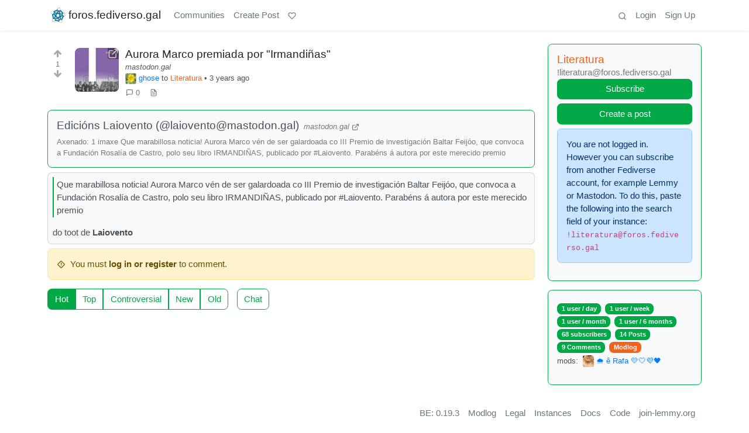

--- FILE ---
content_type: text/html; charset=utf-8
request_url: https://foros.fediverso.gal/post/1507
body_size: 34580
content:

    <!DOCTYPE html>
    <html lang="en">
    <head>
    <script nonce="d89c553b6c7fd7f568c41bd05fefb083">window.isoData = {"path":"\u002Fpost\u002F1507","site_res":{"site_view":{"site":{"id":1,"name":"foros.fediverso.gal","sidebar":"*Actualizado por última vez no 4 de xullo de 2023*\n\nBenvide a [foros.fediverso.gal](https:\u002F\u002Fforos.fediverso.gal), a instancia para a comunidade galega do fediverso en Lemmy. Nesta instancia se debatirá sobre temas que teñan que ver do fediverso, ademais pertas axuda nos diferentes servizos de [fediverso.gal](https:\u002F\u002Ffediverso.gal) e de falar sobre cousas xerais referentes a comunidade galega no fediverso.\n\n#### Patrocinadores\n\n[![Dinahosting.com](https:\u002F\u002Ffediverso.gal\u002Fimages\u002Fdinahosting.png)](https:\u002F\u002Fdinahosting.com)","published":"2022-11-27T22:27:25.350476Z","updated":"2025-07-17T16:33:41.396934Z","icon":"https:\u002F\u002Fforos.fediverso.gal\u002Fpictrs\u002Fimage\u002Ff0e6b13c-84f4-4841-bff7-8ebfccb3d306.png","description":"foros.fediverso.gal é unha instancia de Lemmy para a comunidade galega.","actor_id":"https:\u002F\u002Fforos.fediverso.gal\u002F","last_refreshed_at":"2022-11-27T22:27:25.349722Z","inbox_url":"https:\u002F\u002Fforos.fediverso.gal\u002Finbox","public_key":"-----BEGIN PUBLIC KEY-----\nMIIBIjANBgkqhkiG9w0BAQEFAAOCAQ8AMIIBCgKCAQEAxWbZtE0mXR5yms8axpH7\nXfP0YZtuEJI+B\u002F8bgohY2U2XhoIGXk8VoakLOT8hi9By050RuP7kfY+voh8zb7Kr\nhY5\u002FWvG\u002FeYfweZnRhAcDS\u002FzbYD6NGoEzH\u002FOvR4e1UfFThhDhtsPmt7tB4mdyesft\nEsP3huqjN2fw2JV+75KY1wPgMuJMUaOnHHLBM417W1xmaLH5HNSG9T9fNl88Q7Tu\n0A17N4k7OuUSzwaV+orNW9jfZPw5LD8Lm7ppFd8ootWKW9a9fwJEK9w2NPI+mKSY\nf3XU5csXpY+zKk63jQ95dx0H2bHxheqUppH5\u002FbYlQkl2FjSCDKhMlrPI1h9xZHD9\nRQIDAQAB\n-----END PUBLIC KEY-----\n","instance_id":20},"local_site":{"id":1,"site_id":1,"site_setup":true,"enable_downvotes":true,"enable_nsfw":true,"community_creation_admin_only":true,"require_email_verification":false,"application_question":"Por que queres unirte? Isto axúdanos a verificar que non es un bot.","private_instance":false,"default_theme":"browser","default_post_listing_type":"Local","legal_information":"Prueba","hide_modlog_mod_names":false,"application_email_admins":true,"actor_name_max_length":20,"federation_enabled":true,"captcha_enabled":false,"captcha_difficulty":"medium","published":"2022-11-27T22:27:25.350476Z","updated":"2025-07-17T16:33:41.402925Z","registration_mode":"RequireApplication","reports_email_admins":true,"federation_signed_fetch":false},"local_site_rate_limit":{"local_site_id":1,"message":180,"message_per_second":60,"post":6,"post_per_second":600,"register":3,"register_per_second":3600,"image":6,"image_per_second":3600,"comment":6,"comment_per_second":600,"search":60,"search_per_second":600,"published":"2023-02-05T19:46:18.397954Z","import_user_settings":1,"import_user_settings_per_second":86400},"counts":{"site_id":1,"users":58,"posts":105,"comments":159,"communities":19,"users_active_day":0,"users_active_week":0,"users_active_month":0,"users_active_half_year":3}},"admins":[{"person":{"id":2,"name":"nekerafa","display_name":"🌧️ ê Rafa 💛🤍💜🖤","avatar":"https:\u002F\u002Fforos.fediverso.gal\u002Fpictrs\u002Fimage\u002F3636c4d0-83fa-4473-b608-b8b93ac4e128.jpeg","banned":false,"published":"2022-11-27T22:20:04.953652Z","updated":"2022-12-01T17:59:51.602521Z","actor_id":"https:\u002F\u002Fforos.fediverso.gal\u002Fu\u002Fnekerafa","bio":"Boas!!\n\nMeu nome é Rafa, son da Coruña, fun aos dominicos e logo estudiei na facultade de informática da Universidade da Coruña. Actualmente traballo coma desenvolvedore en react e dotnet.\n\nSon actualmente e administradore de [foros.fediverso.gal](https:\u002F\u002Fforos.fediverso.gal)","local":true,"deleted":false,"matrix_user_id":"@nekerafa:matrix.org","bot_account":false,"instance_id":20},"counts":{"person_id":2,"post_count":21,"comment_count":5},"is_admin":true}],"version":"0.19.3","all_languages":[{"id":0,"code":"und","name":"Undetermined"},{"id":1,"code":"aa","name":"Afaraf"},{"id":2,"code":"ab","name":"аҧсуа бызшәа"},{"id":3,"code":"ae","name":"avesta"},{"id":4,"code":"af","name":"Afrikaans"},{"id":5,"code":"ak","name":"Akan"},{"id":6,"code":"am","name":"አማርኛ"},{"id":7,"code":"an","name":"aragonés"},{"id":8,"code":"ar","name":"اَلْعَرَبِيَّةُ"},{"id":9,"code":"as","name":"অসমীয়া"},{"id":10,"code":"av","name":"авар мацӀ"},{"id":11,"code":"ay","name":"aymar aru"},{"id":12,"code":"az","name":"azərbaycan dili"},{"id":13,"code":"ba","name":"башҡорт теле"},{"id":14,"code":"be","name":"беларуская мова"},{"id":15,"code":"bg","name":"български език"},{"id":16,"code":"bi","name":"Bislama"},{"id":17,"code":"bm","name":"bamanankan"},{"id":18,"code":"bn","name":"বাংলা"},{"id":19,"code":"bo","name":"བོད་ཡིག"},{"id":20,"code":"br","name":"brezhoneg"},{"id":21,"code":"bs","name":"bosanski jezik"},{"id":22,"code":"ca","name":"Català"},{"id":23,"code":"ce","name":"нохчийн мотт"},{"id":24,"code":"ch","name":"Chamoru"},{"id":25,"code":"co","name":"corsu"},{"id":26,"code":"cr","name":"ᓀᐦᐃᔭᐍᐏᐣ"},{"id":27,"code":"cs","name":"čeština"},{"id":28,"code":"cu","name":"ѩзыкъ словѣньскъ"},{"id":29,"code":"cv","name":"чӑваш чӗлхи"},{"id":30,"code":"cy","name":"Cymraeg"},{"id":31,"code":"da","name":"dansk"},{"id":32,"code":"de","name":"Deutsch"},{"id":33,"code":"dv","name":"ދިވެހި"},{"id":34,"code":"dz","name":"རྫོང་ཁ"},{"id":35,"code":"ee","name":"Eʋegbe"},{"id":36,"code":"el","name":"Ελληνικά"},{"id":37,"code":"en","name":"English"},{"id":38,"code":"eo","name":"Esperanto"},{"id":39,"code":"es","name":"Español"},{"id":40,"code":"et","name":"eesti"},{"id":41,"code":"eu","name":"euskara"},{"id":42,"code":"fa","name":"فارسی"},{"id":43,"code":"ff","name":"Fulfulde"},{"id":44,"code":"fi","name":"suomi"},{"id":45,"code":"fj","name":"vosa Vakaviti"},{"id":46,"code":"fo","name":"føroyskt"},{"id":47,"code":"fr","name":"Français"},{"id":48,"code":"fy","name":"Frysk"},{"id":49,"code":"ga","name":"Gaeilge"},{"id":50,"code":"gd","name":"Gàidhlig"},{"id":51,"code":"gl","name":"galego"},{"id":52,"code":"gn","name":"Avañe'ẽ"},{"id":53,"code":"gu","name":"ગુજરાતી"},{"id":54,"code":"gv","name":"Gaelg"},{"id":55,"code":"ha","name":"هَوُسَ"},{"id":56,"code":"he","name":"עברית"},{"id":57,"code":"hi","name":"हिन्दी"},{"id":58,"code":"ho","name":"Hiri Motu"},{"id":59,"code":"hr","name":"Hrvatski"},{"id":60,"code":"ht","name":"Kreyòl ayisyen"},{"id":61,"code":"hu","name":"magyar"},{"id":62,"code":"hy","name":"Հայերեն"},{"id":63,"code":"hz","name":"Otjiherero"},{"id":64,"code":"ia","name":"Interlingua"},{"id":65,"code":"id","name":"Bahasa Indonesia"},{"id":66,"code":"ie","name":"Interlingue"},{"id":67,"code":"ig","name":"Asụsụ Igbo"},{"id":68,"code":"ii","name":"ꆈꌠ꒿ Nuosuhxop"},{"id":69,"code":"ik","name":"Iñupiaq"},{"id":70,"code":"io","name":"Ido"},{"id":71,"code":"is","name":"Íslenska"},{"id":72,"code":"it","name":"Italiano"},{"id":73,"code":"iu","name":"ᐃᓄᒃᑎᑐᑦ"},{"id":74,"code":"ja","name":"日本語"},{"id":75,"code":"jv","name":"basa Jawa"},{"id":76,"code":"ka","name":"ქართული"},{"id":77,"code":"kg","name":"Kikongo"},{"id":78,"code":"ki","name":"Gĩkũyũ"},{"id":79,"code":"kj","name":"Kuanyama"},{"id":80,"code":"kk","name":"қазақ тілі"},{"id":81,"code":"kl","name":"kalaallisut"},{"id":82,"code":"km","name":"ខេមរភាសា"},{"id":83,"code":"kn","name":"ಕನ್ನಡ"},{"id":84,"code":"ko","name":"한국어"},{"id":85,"code":"kr","name":"Kanuri"},{"id":86,"code":"ks","name":"कश्मीरी"},{"id":87,"code":"ku","name":"Kurdî"},{"id":88,"code":"kv","name":"коми кыв"},{"id":89,"code":"kw","name":"Kernewek"},{"id":90,"code":"ky","name":"Кыргызча"},{"id":91,"code":"la","name":"latine"},{"id":92,"code":"lb","name":"Lëtzebuergesch"},{"id":93,"code":"lg","name":"Luganda"},{"id":94,"code":"li","name":"Limburgs"},{"id":95,"code":"ln","name":"Lingála"},{"id":96,"code":"lo","name":"ພາສາລາວ"},{"id":97,"code":"lt","name":"lietuvių kalba"},{"id":98,"code":"lu","name":"Kiluba"},{"id":99,"code":"lv","name":"latviešu valoda"},{"id":100,"code":"mg","name":"fiteny malagasy"},{"id":101,"code":"mh","name":"Kajin M̧ajeļ"},{"id":102,"code":"mi","name":"te reo Māori"},{"id":103,"code":"mk","name":"македонски јазик"},{"id":104,"code":"ml","name":"മലയാളം"},{"id":105,"code":"mn","name":"Монгол хэл"},{"id":106,"code":"mr","name":"मराठी"},{"id":107,"code":"ms","name":"Bahasa Melayu"},{"id":108,"code":"mt","name":"Malti"},{"id":109,"code":"my","name":"ဗမာစာ"},{"id":110,"code":"na","name":"Dorerin Naoero"},{"id":111,"code":"nb","name":"Norsk bokmål"},{"id":112,"code":"nd","name":"isiNdebele"},{"id":113,"code":"ne","name":"नेपाली"},{"id":114,"code":"ng","name":"Owambo"},{"id":115,"code":"nl","name":"Nederlands"},{"id":116,"code":"nn","name":"Norsk nynorsk"},{"id":117,"code":"no","name":"Norsk"},{"id":118,"code":"nr","name":"isiNdebele"},{"id":119,"code":"nv","name":"Diné bizaad"},{"id":120,"code":"ny","name":"chiCheŵa"},{"id":121,"code":"oc","name":"occitan"},{"id":122,"code":"oj","name":"ᐊᓂᔑᓈᐯᒧᐎᓐ"},{"id":123,"code":"om","name":"Afaan Oromoo"},{"id":124,"code":"or","name":"ଓଡ଼ିଆ"},{"id":125,"code":"os","name":"ирон æвзаг"},{"id":126,"code":"pa","name":"ਪੰਜਾਬੀ"},{"id":127,"code":"pi","name":"पाऴि"},{"id":128,"code":"pl","name":"Polski"},{"id":129,"code":"ps","name":"پښتو"},{"id":130,"code":"pt","name":"Português"},{"id":131,"code":"qu","name":"Runa Simi"},{"id":132,"code":"rm","name":"rumantsch grischun"},{"id":133,"code":"rn","name":"Ikirundi"},{"id":134,"code":"ro","name":"Română"},{"id":135,"code":"ru","name":"Русский"},{"id":136,"code":"rw","name":"Ikinyarwanda"},{"id":137,"code":"sa","name":"संस्कृतम्"},{"id":138,"code":"sc","name":"sardu"},{"id":139,"code":"sd","name":"सिन्धी"},{"id":140,"code":"se","name":"Davvisámegiella"},{"id":141,"code":"sg","name":"yângâ tî sängö"},{"id":142,"code":"si","name":"සිංහල"},{"id":143,"code":"sk","name":"slovenčina"},{"id":144,"code":"sl","name":"slovenščina"},{"id":145,"code":"sm","name":"gagana fa'a Samoa"},{"id":146,"code":"sn","name":"chiShona"},{"id":147,"code":"so","name":"Soomaaliga"},{"id":148,"code":"sq","name":"Shqip"},{"id":149,"code":"sr","name":"српски језик"},{"id":150,"code":"ss","name":"SiSwati"},{"id":151,"code":"st","name":"Sesotho"},{"id":152,"code":"su","name":"Basa Sunda"},{"id":153,"code":"sv","name":"Svenska"},{"id":154,"code":"sw","name":"Kiswahili"},{"id":155,"code":"ta","name":"தமிழ்"},{"id":156,"code":"te","name":"తెలుగు"},{"id":157,"code":"tg","name":"тоҷикӣ"},{"id":158,"code":"th","name":"ไทย"},{"id":159,"code":"ti","name":"ትግርኛ"},{"id":160,"code":"tk","name":"Türkmençe"},{"id":161,"code":"tl","name":"Wikang Tagalog"},{"id":162,"code":"tn","name":"Setswana"},{"id":163,"code":"to","name":"faka Tonga"},{"id":164,"code":"tr","name":"Türkçe"},{"id":165,"code":"ts","name":"Xitsonga"},{"id":166,"code":"tt","name":"татар теле"},{"id":167,"code":"tw","name":"Twi"},{"id":168,"code":"ty","name":"Reo Tahiti"},{"id":169,"code":"ug","name":"ئۇيغۇرچە‎"},{"id":170,"code":"uk","name":"Українська"},{"id":171,"code":"ur","name":"اردو"},{"id":172,"code":"uz","name":"Ўзбек"},{"id":173,"code":"ve","name":"Tshivenḓa"},{"id":174,"code":"vi","name":"Tiếng Việt"},{"id":175,"code":"vo","name":"Volapük"},{"id":176,"code":"wa","name":"walon"},{"id":177,"code":"wo","name":"Wollof"},{"id":178,"code":"xh","name":"isiXhosa"},{"id":179,"code":"yi","name":"ייִדיש"},{"id":180,"code":"yo","name":"Yorùbá"},{"id":181,"code":"za","name":"Saɯ cueŋƅ"},{"id":182,"code":"zh","name":"中文"},{"id":183,"code":"zu","name":"isiZulu"}],"discussion_languages":[51],"taglines":[],"custom_emojis":[]},"routeData":{"postRes":{"data":{"post_view":{"post":{"id":1507,"name":"Aurora Marco premiada por \"Irmandiñas\"","url":"https:\u002F\u002Fmastodon.gal\u002F@laiovento\u002F109524092878918713","body":"\u003E Que marabillosa noticia! Aurora Marco vén de ser galardoada co III Premio de investigación Baltar Feijóo, que convoca a Fundación Rosalía de Castro, polo seu libro IRMANDIÑAS, publicado por #Laiovento. Parabéns á autora por este merecido premio\n\ndo toot de **Laiovento**","creator_id":229,"community_id":59,"removed":false,"locked":false,"published":"2022-12-16T15:57:40.234735Z","deleted":false,"nsfw":false,"embed_title":"Edicións Laiovento (@laiovento@mastodon.gal)","embed_description":"Axenado: 1 imaxe\n\nQue marabillosa noticia! Aurora Marco vén de ser galardoada co III Premio de investigación Baltar Feijóo, que convoca a Fundación Rosalía de Castro, polo seu libro IRMANDIÑAS, publicado por #Laiovento. Parabéns á autora por este merecido premio","thumbnail_url":"https:\u002F\u002Fforos.fediverso.gal\u002Fpictrs\u002Fimage\u002Fd11739e3-9b33-448d-9fc1-b36baefa9a17.jpeg","ap_id":"https:\u002F\u002Fforos.fediverso.gal\u002Fpost\u002F1507","local":true,"language_id":0,"featured_community":false,"featured_local":false},"creator":{"id":229,"name":"ghose","display_name":"ghose","avatar":"https:\u002F\u002Fforos.fediverso.gal\u002Fpictrs\u002Fimage\u002Ff14d5a86-2036-43a9-bc60-02a178ff9821.jpeg","banned":false,"published":"2022-12-02T04:49:01.913011Z","updated":"2022-12-16T16:41:00.892891Z","actor_id":"https:\u002F\u002Fforos.fediverso.gal\u002Fu\u002Fghose","bio":"[ghose](https:\u002F\u002Fgts.xmgz.eu\u002F@ghose) ⁂\n","local":true,"banner":"https:\u002F\u002Fforos.fediverso.gal\u002Fpictrs\u002Fimage\u002Fab34b72a-d3da-4a22-a3c8-6e2aab79a6e5.jpeg","deleted":false,"matrix_user_id":"@ghose:tchncs.de","bot_account":false,"instance_id":20},"community":{"id":59,"name":"literatura","title":"Literatura","removed":false,"published":"2022-12-13T17:41:55.582964Z","deleted":false,"nsfw":false,"actor_id":"https:\u002F\u002Fforos.fediverso.gal\u002Fc\u002Fliteratura","local":true,"hidden":false,"posting_restricted_to_mods":false,"instance_id":20},"creator_banned_from_community":false,"creator_is_moderator":false,"creator_is_admin":false,"counts":{"post_id":1507,"comments":0,"score":1,"upvotes":1,"downvotes":0,"published":"2022-12-16T15:57:40.234735Z","newest_comment_time":"2022-12-16T15:57:40.234735Z"},"subscribed":"NotSubscribed","saved":false,"read":false,"creator_blocked":false,"unread_comments":0},"community_view":{"community":{"id":59,"name":"literatura","title":"Literatura","removed":false,"published":"2022-12-13T17:41:55.582964Z","deleted":false,"nsfw":false,"actor_id":"https:\u002F\u002Fforos.fediverso.gal\u002Fc\u002Fliteratura","local":true,"hidden":false,"posting_restricted_to_mods":false,"instance_id":20},"subscribed":"NotSubscribed","blocked":false,"counts":{"community_id":59,"subscribers":68,"posts":14,"comments":9,"published":"2022-12-13T17:41:55.582964Z","users_active_day":1,"users_active_week":1,"users_active_month":1,"users_active_half_year":1}},"moderators":[{"community":{"id":59,"name":"literatura","title":"Literatura","removed":false,"published":"2022-12-13T17:41:55.582964Z","deleted":false,"nsfw":false,"actor_id":"https:\u002F\u002Fforos.fediverso.gal\u002Fc\u002Fliteratura","local":true,"hidden":false,"posting_restricted_to_mods":false,"instance_id":20},"moderator":{"id":2,"name":"nekerafa","display_name":"🌧️ ê Rafa 💛🤍💜🖤","avatar":"https:\u002F\u002Fforos.fediverso.gal\u002Fpictrs\u002Fimage\u002F3636c4d0-83fa-4473-b608-b8b93ac4e128.jpeg","banned":false,"published":"2022-11-27T22:20:04.953652Z","updated":"2022-12-01T17:59:51.602521Z","actor_id":"https:\u002F\u002Fforos.fediverso.gal\u002Fu\u002Fnekerafa","bio":"Boas!!\n\nMeu nome é Rafa, son da Coruña, fun aos dominicos e logo estudiei na facultade de informática da Universidade da Coruña. Actualmente traballo coma desenvolvedore en react e dotnet.\n\nSon actualmente e administradore de [foros.fediverso.gal](https:\u002F\u002Fforos.fediverso.gal)","local":true,"deleted":false,"matrix_user_id":"@nekerafa:matrix.org","bot_account":false,"instance_id":20}}],"cross_posts":[]},"state":"success"},"commentsRes":{"data":{"comments":[]},"state":"success"}},"errorPageData":undefined}</script>
  
    <!-- A remote debugging utility for mobile -->
    
  
    <!-- Custom injected script -->
    
  
    <title data-inferno-helmet="true">Aurora Marco premiada por &quot;Irmandiñas&quot; - foros.fediverso.gal</title>
    <meta data-inferno-helmet="true" property="title" content="Aurora Marco premiada por &quot;Irmandiñas&quot; - foros.fediverso.gal"><meta data-inferno-helmet="true" property="og:title" content="Aurora Marco premiada por &quot;Irmandiñas&quot; - foros.fediverso.gal"><meta data-inferno-helmet="true" property="twitter:title" content="Aurora Marco premiada por &quot;Irmandiñas&quot; - foros.fediverso.gal"><meta data-inferno-helmet="true" property="og:url" content="http://foros.fediverso.gal/post/1507"><meta data-inferno-helmet="true" property="twitter:url" content="http://foros.fediverso.gal/post/1507"><meta data-inferno-helmet="true" property="og:type" content="website"><meta data-inferno-helmet="true" property="twitter:card" content="summary_large_image"><meta data-inferno-helmet="true" name="description" content="&gt; Que marabillosa noticia! Aurora Marco vén de ser galardoada co III Premio de
investigación Baltar Feijóo, que convoca a Fundación Rosalía de Castro, polo seu
libro IRMANDIÑAS, publicado por #Laiovento. Parabéns á autora por este merecido
premio do toot de Laiovento"><meta data-inferno-helmet="true" name="og:description" content="&gt; Que marabillosa noticia! Aurora Marco vén de ser galardoada co III Premio de
investigación Baltar Feijóo, que convoca a Fundación Rosalía de Castro, polo seu
libro IRMANDIÑAS, publicado por #Laiovento. Parabéns á autora por este merecido
premio do toot de Laiovento"><meta data-inferno-helmet="true" name="twitter:description" content="&gt; Que marabillosa noticia! Aurora Marco vén de ser galardoada co III Premio de
investigación Baltar Feijóo, que convoca a Fundación Rosalía de Castro, polo seu
libro IRMANDIÑAS, publicado por #Laiovento. Parabéns á autora por este merecido
premio do toot de Laiovento"><meta data-inferno-helmet="true" property="og:image" content="https://foros.fediverso.gal/pictrs/image/d11739e3-9b33-448d-9fc1-b36baefa9a17.jpeg"><meta data-inferno-helmet="true" property="twitter:image" content="https://foros.fediverso.gal/pictrs/image/d11739e3-9b33-448d-9fc1-b36baefa9a17.jpeg">
  
    <!-- Required meta tags -->
    <meta name="Description" content="Lemmy">
    <meta charset="utf-8">
    <meta name="viewport" content="width=device-width, initial-scale=1, shrink-to-fit=no">
    <link
       id="favicon"
       rel="shortcut icon"
       type="image/x-icon"
       href=https://foros.fediverso.gal/pictrs/image/f0e6b13c-84f4-4841-bff7-8ebfccb3d306.png
     />
  
    <!-- Web app manifest -->
    <link rel="manifest" href="/manifest.webmanifest" />
    <link rel="apple-touch-icon" href=[data-uri] />
    <link rel="apple-touch-startup-image" href=[data-uri] />
  
    <!-- Styles -->
    <link rel="stylesheet" type="text/css" href="/static/1787a778/styles/styles.css" />
  
    <!-- Current theme and more -->
    <link data-inferno-helmet="true" rel="stylesheet" type="text/css" href="/css/themes/litely.css" id="default-light" media="(prefers-color-scheme: light)"><link data-inferno-helmet="true" rel="stylesheet" type="text/css" href="/css/themes/darkly.css" id="default-dark" media="(prefers-color-scheme: no-preference), (prefers-color-scheme: dark)"><link data-inferno-helmet="true" rel="canonical" href="https://foros.fediverso.gal/post/1507">
    
    </head>
  
    <body >
      <noscript>
        <div class="alert alert-danger rounded-0" role="alert">
          <b>Javascript is disabled. Actions will not work.</b>
        </div>
      </noscript>
  
      <div id='root'><div class="lemmy-site" id="app" data-bs-theme="light"><button class="btn skip-link bg-light position-absolute start-0 z-3" type="button">Jump to content</button><!--!--><link rel="stylesheet" type="text/css" href="/css/code-themes/atom-one-light.css" media="(prefers-color-scheme: light)"><link rel="stylesheet" type="text/css" href="/css/code-themes/atom-one-dark.css" media="(prefers-color-scheme: no-preference), (prefers-color-scheme: dark)"><div class="shadow-sm"><nav class="navbar navbar-expand-md navbar-light p-0 px-3 container-lg" id="navbar"><a class="d-flex align-items-center navbar-brand me-md-3 active" aria-current="true" style="" id="navTitle" title="foros.fediverso.gal é unha instancia de Lemmy para a comunidade galega." href="/"><picture><source srcSet="https://foros.fediverso.gal/pictrs/image/f0e6b13c-84f4-4841-bff7-8ebfccb3d306.png?format=webp&amp;thumbnail=96" type="image/webp"><source srcSet="https://foros.fediverso.gal/pictrs/image/f0e6b13c-84f4-4841-bff7-8ebfccb3d306.png"><source srcSet="https://foros.fediverso.gal/pictrs/image/f0e6b13c-84f4-4841-bff7-8ebfccb3d306.png?format=jpg&amp;thumbnail=96" type="image/jpeg"><img class="overflow-hidden pictrs-image object-fit-cover img-icon me-1" src="https://foros.fediverso.gal/pictrs/image/f0e6b13c-84f4-4841-bff7-8ebfccb3d306.png" alt="" title="" loading="lazy"></picture>foros.fediverso.gal</a><button class="navbar-toggler border-0 p-1" type="button" aria-label="menu" data-tippy-content="Expand here" data-bs-toggle="collapse" data-bs-target="#navbarDropdown" aria-controls="navbarDropdown" aria-expanded="false"><svg class="icon"><use xlink:href="/static/1787a778/assets/symbols.svg#icon-menu"></use><div class="visually-hidden"><title>menu</title></div></svg></button><div class="collapse navbar-collapse my-2" id="navbarDropdown"><ul class="me-auto navbar-nav" id="navbarLinks"><li class="nav-item"><a class="nav-link" title="Communities" href="/communities">Communities</a></li><li class="nav-item"><a class="nav-link" title="Create Post" href="/create_post">Create Post</a></li><li class="nav-item"><a class="nav-link d-inline-flex align-items-center d-md-inline-block" title="Support Lemmy" href="https://join-lemmy.org/donate"><svg class="icon small"><use xlink:href="/static/1787a778/assets/symbols.svg#icon-heart"></use><div class="visually-hidden"><title>heart</title></div></svg><span class="d-inline ms-1 d-md-none ms-md-0">Support Lemmy</span></a></li></ul><ul class="navbar-nav" id="navbarIcons"><li class="nav-item" id="navSearch"><a class="nav-link d-inline-flex align-items-center d-md-inline-block" title="Search" href="/search"><svg class="icon"><use xlink:href="/static/1787a778/assets/symbols.svg#icon-search"></use><div class="visually-hidden"><title>search</title></div></svg><span class="d-inline ms-1 d-md-none ms-md-0">Search</span></a></li><li class="nav-item"><a class="nav-link" title="Login" href="/login">Login</a></li><li class="nav-item"><a class="nav-link" title="Sign Up" href="/signup">Sign Up</a></li></ul></div></nav></div><div class="mt-4 p-0 fl-1"><div tabIndex="-1"><div class="post container-lg"><div class="row"><main class="col-12 col-md-8 col-lg-9 mb-3"><!--!--><div class="post-listing mt-2"><div class="d-block d-sm-none"><article class="row post-container"><div class="col-12"><div class="small mb-1 mb-md-0"><a class="person-listing d-inline-flex align-items-baseline text-info" title="@ghose" href="/u/ghose"><picture><source srcSet="https://foros.fediverso.gal/pictrs/image/f14d5a86-2036-43a9-bc60-02a178ff9821.jpeg?format=webp&amp;thumbnail=96" type="image/webp"><source srcSet="https://foros.fediverso.gal/pictrs/image/f14d5a86-2036-43a9-bc60-02a178ff9821.jpeg"><source srcSet="https://foros.fediverso.gal/pictrs/image/f14d5a86-2036-43a9-bc60-02a178ff9821.jpeg?format=jpg&amp;thumbnail=96" type="image/jpeg"><img class="overflow-hidden pictrs-image object-fit-cover img-icon me-1" src="https://foros.fediverso.gal/pictrs/image/f14d5a86-2036-43a9-bc60-02a178ff9821.jpeg" alt="" title="" loading="lazy"></picture><span>ghose</span></a><!--!--> to <a class="community-link " title="!literatura@foros.fediverso.gal" href="/c/literatura"><span class="overflow-wrap-anywhere">Literatura</span></a> • <span class="moment-time pointer unselectable" data-tippy-content="Friday, December 16th, 2022 at 3:57:40 PM GMT+00:00">3 years ago</span></div><div class="row"><div class="col-9"><div class="post-title"><h1 class="h5 d-inline text-break"><a class="link-dark" href="https://mastodon.gal/@laiovento/109524092878918713" title="https://mastodon.gal/@laiovento/109524092878918713" rel="noopener nofollow">Aurora Marco premiada por &quot;Irmandiñas&quot;</a></h1></div><p class="small m-0"><a class="fst-italic link-dark link-opacity-75 link-opacity-100-hover" href="https://mastodon.gal/@laiovento/109524092878918713" title="https://mastodon.gal/@laiovento/109524092878918713" rel="noopener nofollow">mastodon.gal</a></p></div><div class="col-3 mobile-thumbnail-container"><a class="thumbnail rounded overflow-hidden d-inline-block position-relative p-0 border-0" href="https://mastodon.gal/@laiovento/109524092878918713" rel="noopener nofollow" title="https://mastodon.gal/@laiovento/109524092878918713" target="_self"><picture><source srcSet="https://foros.fediverso.gal/pictrs/image/d11739e3-9b33-448d-9fc1-b36baefa9a17.jpeg?format=webp&amp;thumbnail=256" type="image/webp"><source srcSet="https://foros.fediverso.gal/pictrs/image/d11739e3-9b33-448d-9fc1-b36baefa9a17.jpeg"><source srcSet="https://foros.fediverso.gal/pictrs/image/d11739e3-9b33-448d-9fc1-b36baefa9a17.jpeg?format=jpg&amp;thumbnail=256" type="image/jpeg"><img class="overflow-hidden pictrs-image img-fluid thumbnail rounded object-fit-cover" src="https://foros.fediverso.gal/pictrs/image/d11739e3-9b33-448d-9fc1-b36baefa9a17.jpeg" alt="" title="" loading="lazy"></picture><svg class="icon d-block text-white position-absolute end-0 top-0 mini-overlay text-opacity-75 text-opacity-100-hover"><use xlink:href="/static/1787a778/assets/symbols.svg#icon-external-link"></use><div class="visually-hidden"><title>external-link</title></div></svg></a></div></div><div class="d-flex align-items-center justify-content-start flex-wrap text-muted"><a class="btn btn-link btn-sm text-muted ps-0" title="0 Comments" data-tippy-content="0 Comments" href="/post/1507?scrollToComments=true"><svg class="icon me-1 icon-inline"><use xlink:href="/static/1787a778/assets/symbols.svg#icon-message-square"></use><div class="visually-hidden"><title>message-square</title></div></svg>0</a><button class="btn btn-animate btn-sm btn-link py-0 px-1 text-muted" type="button" data-tippy-content="1 point • 1 Upvote • 0 Downvotes" disabled aria-label="Upvote"><svg class="icon icon-inline small"><use xlink:href="/static/1787a778/assets/symbols.svg#icon-arrow-up1"></use><div class="visually-hidden"><title>arrow-up1</title></div></svg><span class="ms-2">1</span></button><button class="ms-2 btn btn-sm btn-link btn-animate btn py-0 px-1 text-muted" type="button" disabled data-tippy-content="1 point • 1 Upvote • 0 Downvotes" aria-label="Downvote"><svg class="icon icon-inline small"><use xlink:href="/static/1787a778/assets/symbols.svg#icon-arrow-down1"></use><div class="visually-hidden"><title>arrow-down1</title></div></svg><span class="ms-2 invisible">0</span></button><button class="btn btn-sm btn-link btn-animate text-muted py-0" data-tippy-content="view source" aria-label="view source"><svg class="icon icon-inline"><use xlink:href="/static/1787a778/assets/symbols.svg#icon-file-text"></use><div class="visually-hidden"><title>file-text</title></div></svg></button></div><!--!--></div></article></div><div class="d-none d-sm-block"><article class="row post-container"><div class="col flex-grow-0"><div class="vote-bar small text-center"><button class="btn-animate btn btn-link p-0 text-muted" type="button" disabled data-tippy-content="Upvote" aria-label="Upvote"><svg class="icon upvote"><use xlink:href="/static/1787a778/assets/symbols.svg#icon-arrow-up1"></use><div class="visually-hidden"><title>arrow-up1</title></div></svg></button><div class="unselectable pointer text-muted post-score" data-tippy-content="1 point • 1 Upvote • 0 Downvotes">1</div><button class="btn-animate btn btn-link p-0 text-muted" type="button" disabled data-tippy-content="Downvote" aria-label="Downvote"><svg class="icon downvote"><use xlink:href="/static/1787a778/assets/symbols.svg#icon-arrow-down1"></use><div class="visually-hidden"><title>arrow-down1</title></div></svg></button></div></div><div class="col flex-grow-1"><div class="row"><div class="col flex-grow-0 px-0"><div class=""><a class="thumbnail rounded overflow-hidden d-inline-block position-relative p-0 border-0" href="https://mastodon.gal/@laiovento/109524092878918713" rel="noopener nofollow" title="https://mastodon.gal/@laiovento/109524092878918713" target="_self"><picture><source srcSet="https://foros.fediverso.gal/pictrs/image/d11739e3-9b33-448d-9fc1-b36baefa9a17.jpeg?format=webp&amp;thumbnail=256" type="image/webp"><source srcSet="https://foros.fediverso.gal/pictrs/image/d11739e3-9b33-448d-9fc1-b36baefa9a17.jpeg"><source srcSet="https://foros.fediverso.gal/pictrs/image/d11739e3-9b33-448d-9fc1-b36baefa9a17.jpeg?format=jpg&amp;thumbnail=256" type="image/jpeg"><img class="overflow-hidden pictrs-image img-fluid thumbnail rounded object-fit-cover" src="https://foros.fediverso.gal/pictrs/image/d11739e3-9b33-448d-9fc1-b36baefa9a17.jpeg" alt="" title="" loading="lazy"></picture><svg class="icon d-block text-white position-absolute end-0 top-0 mini-overlay text-opacity-75 text-opacity-100-hover"><use xlink:href="/static/1787a778/assets/symbols.svg#icon-external-link"></use><div class="visually-hidden"><title>external-link</title></div></svg></a></div></div><div class="col flex-grow-1"><div class="post-title"><h1 class="h5 d-inline text-break"><a class="link-dark" href="https://mastodon.gal/@laiovento/109524092878918713" title="https://mastodon.gal/@laiovento/109524092878918713" rel="noopener nofollow">Aurora Marco premiada por &quot;Irmandiñas&quot;</a></h1></div><p class="small m-0"><a class="fst-italic link-dark link-opacity-75 link-opacity-100-hover" href="https://mastodon.gal/@laiovento/109524092878918713" title="https://mastodon.gal/@laiovento/109524092878918713" rel="noopener nofollow">mastodon.gal</a></p><div class="small mb-1 mb-md-0"><a class="person-listing d-inline-flex align-items-baseline text-info" title="@ghose" href="/u/ghose"><picture><source srcSet="https://foros.fediverso.gal/pictrs/image/f14d5a86-2036-43a9-bc60-02a178ff9821.jpeg?format=webp&amp;thumbnail=96" type="image/webp"><source srcSet="https://foros.fediverso.gal/pictrs/image/f14d5a86-2036-43a9-bc60-02a178ff9821.jpeg"><source srcSet="https://foros.fediverso.gal/pictrs/image/f14d5a86-2036-43a9-bc60-02a178ff9821.jpeg?format=jpg&amp;thumbnail=96" type="image/jpeg"><img class="overflow-hidden pictrs-image object-fit-cover img-icon me-1" src="https://foros.fediverso.gal/pictrs/image/f14d5a86-2036-43a9-bc60-02a178ff9821.jpeg" alt="" title="" loading="lazy"></picture><span>ghose</span></a><!--!--> to <a class="community-link " title="!literatura@foros.fediverso.gal" href="/c/literatura"><span class="overflow-wrap-anywhere">Literatura</span></a> • <span class="moment-time pointer unselectable" data-tippy-content="Friday, December 16th, 2022 at 3:57:40 PM GMT+00:00">3 years ago</span></div><div class="d-flex align-items-center justify-content-start flex-wrap text-muted"><a class="btn btn-link btn-sm text-muted ps-0" title="0 Comments" data-tippy-content="0 Comments" href="/post/1507?scrollToComments=true"><svg class="icon me-1 icon-inline"><use xlink:href="/static/1787a778/assets/symbols.svg#icon-message-square"></use><div class="visually-hidden"><title>message-square</title></div></svg>0</a><button class="btn btn-sm btn-link btn-animate text-muted py-0" data-tippy-content="view source" aria-label="view source"><svg class="icon icon-inline"><use xlink:href="/static/1787a778/assets/symbols.svg#icon-file-text"></use><div class="visually-hidden"><title>file-text</title></div></svg></button></div><!--!--></div></div></div></article></div><div class="post-metadata-card card border-secondary mt-3 mb-2"><div class="row"><div class="col-12"><div class="card-body"><h5 class="card-title d-inline"><a class="text-body" href="https://mastodon.gal/@laiovento/109524092878918713" rel="noopener nofollow">Edicións Laiovento (@laiovento@mastodon.gal)</a></h5><span class="d-inline-block ms-2 mb-2 small text-muted"><a class="text-muted fst-italic" href="https://mastodon.gal/@laiovento/109524092878918713" rel="noopener nofollow">mastodon.gal<svg class="icon ms-1"><use xlink:href="/static/1787a778/assets/symbols.svg#icon-external-link"></use><div class="visually-hidden"><title>external-link</title></div></svg></a></span><div class="card-text small text-muted md-div">Axenado: 1 imaxe

Que marabillosa noticia! Aurora Marco vén de ser galardoada co III Premio de investigación Baltar Feijóo, que convoca a Fundación Rosalía de Castro, polo seu libro IRMANDIÑAS, publicado por #Laiovento. Parabéns á autora por este merecido premio</div></div></div></div></div><article class="col-12 card my-2 p-2" id="postContent"><div class="md-div"><blockquote dir="auto">
<p dir="auto">Que marabillosa noticia! Aurora Marco vén de ser galardoada co III Premio de investigación Baltar Feijóo, que convoca a Fundación Rosalía de Castro, polo seu libro IRMANDIÑAS, publicado por #Laiovento. Parabéns á autora por este merecido premio</p>
</blockquote>
<p dir="auto">do toot de <strong>Laiovento</strong></p>
</div></article></div><div class="mb-2"></div><div class="comment-form mb-3 post-comment-container"><div class="alert alert-warning" role="alert"><svg class="icon icon-inline me-2"><use xlink:href="/static/1787a778/assets/symbols.svg#icon-alert-triangle"></use><div class="visually-hidden"><title>alert-triangle</title></div></svg><div class="d-inline">You must <a class="alert-link" key="1" href="/login">log in or register</a> to comment.</div></div></div><div class="d-block d-md-none"><button class="btn btn-secondary d-inline-block mb-2 me-3">Sidebar <svg class="icon icon-inline"><use xlink:href="/static/1787a778/assets/symbols.svg#icon-plus-square"></use><div class="visually-hidden"><title>plus-square</title></div></svg></button></div><div class="btn-group btn-group-toggle flex-wrap me-3 mb-2" role="group"><input class="btn-check" id="1507-hot" type="radio" value="Hot" checked><label class="btn btn-outline-secondary pointer active" for="1507-hot">Hot</label><input class="btn-check" id="1507-top" type="radio" value="Top"><label class="btn btn-outline-secondary pointer" for="1507-top">Top</label><input class="btn-check" id="1507-controversial" type="radio" value="Controversial"><label class="btn btn-outline-secondary pointer" for="1507-controversial">Controversial</label><input class="btn-check" id="1507-new" type="radio" value="New"><label class="btn btn-outline-secondary pointer" for="1507-new">New</label><input class="btn-check" id="1507-old" type="radio" value="Old"><label class="btn btn-outline-secondary pointer" for="1507-old">Old</label></div><div class="btn-group btn-group-toggle flex-wrap mb-2" role="group"><input class="btn-check" id="1507-chat" type="radio" value="1"><label class="btn btn-outline-secondary pointer" for="1507-chat">Chat</label></div><div><!--!--></div></main><aside class="d-none d-md-block col-md-4 col-lg-3"><div class="community-sidebar"><aside class="mb-3"><div id="sidebarContainer"><section class="card border-secondary mb-3" id="sidebarMain"><div class="card-body"><div><h2 class="h5 mb-0"><!--!--><span class="me-2"><a class="community-link " title="!literatura@foros.fediverso.gal" href="/c/literatura"><span class="overflow-wrap-anywhere">Literatura</span></a></span></h2><a class="community-link text-muted" title="!literatura@foros.fediverso.gal" href="/c/literatura" rel="noopener nofollow"><span class="overflow-wrap-anywhere">!literatura@foros.fediverso.gal</span></a></div><button class="btn d-block mb-2 w-100 btn-secondary" type="button" data-bs-toggle="modal" data-bs-target="#remoteFetchModal">Subscribe</button><div class="modal fade" id="remoteFetchModal" tabIndex="-1" aria-hidden aria-labelledby="#remoteFetchModalTitle"><div class="modal-dialog modal-dialog-centered modal-fullscreen-sm-down"><div class="modal-content"><header class="modal-header"><h3 class="modal-title" id="remoteFetchModalTitle">Subscribe from Remote Instance</h3><button class="btn-close" type="button" data-bs-dismiss="modal" aria-label="Close"></button></header><form class="modal-body d-flex flex-column justify-content-center" id="remote-fetch-form"><label class="form-label" for="remoteFetchInstance">Enter the instance you would like to follow this community from</label><input class="form-control" type="text" id="remoteFetchInstance" name="instance" value="" required enterKeyHint="go" inputMode="url"></form><footer class="modal-footer"><button class="btn btn-danger" type="button" data-bs-dismiss="modal">Cancel</button><button class="btn btn-success" type="submit" form="remote-fetch-form">Fetch Community</button></footer></div></div></div><a class="btn btn-secondary d-block mb-2 w-100 " href="/create_post?communityId=59">Create a post</a><div class="alert alert-info" role="alert"><div>You are not logged in. However you can subscribe from another Fediverse account, for example Lemmy or Mastodon. To do this, paste the following into the search field of your instance: <code class="user-select-all">!literatura@foros.fediverso.gal</code></div></div></div></section><section class="card border-secondary mb-3" id="sidebarInfo"><div class="card-body"><ul class="badges my-1 list-inline"><li class="list-inline-item badge text-bg-secondary pointer" data-tippy-content="1 active user in the last day">1 user / day</li><li class="list-inline-item badge text-bg-secondary pointer" data-tippy-content="1 active user in the last week">1 user / week</li><li class="list-inline-item badge text-bg-secondary pointer" data-tippy-content="1 active user in the last month">1 user / month</li><li class="list-inline-item badge text-bg-secondary pointer" data-tippy-content="1 active user in the last 6 months">1 user / 6 months</li><li class="list-inline-item badge text-bg-secondary">68 subscribers</li><li class="list-inline-item badge text-bg-secondary">14 Posts</li><li class="list-inline-item badge text-bg-secondary">9 Comments</li><li class="list-inline-item"><a class="badge text-bg-primary" href="/modlog/59">Modlog</a></li></ul><ul class="list-inline small"><li class="list-inline-item">mods: </li><li class="list-inline-item"><a class="person-listing d-inline-flex align-items-baseline text-info" title="@nekerafa" href="/u/nekerafa"><picture><source srcSet="https://foros.fediverso.gal/pictrs/image/3636c4d0-83fa-4473-b608-b8b93ac4e128.jpeg?format=webp&amp;thumbnail=96" type="image/webp"><source srcSet="https://foros.fediverso.gal/pictrs/image/3636c4d0-83fa-4473-b608-b8b93ac4e128.jpeg"><source srcSet="https://foros.fediverso.gal/pictrs/image/3636c4d0-83fa-4473-b608-b8b93ac4e128.jpeg?format=jpg&amp;thumbnail=96" type="image/jpeg"><img class="overflow-hidden pictrs-image object-fit-cover img-icon me-1" src="https://foros.fediverso.gal/pictrs/image/3636c4d0-83fa-4473-b608-b8b93ac4e128.jpeg" alt="" title="" loading="lazy"></picture><span>🌧️ ê Rafa 💛🤍💜🖤</span></a></li></ul></div></section></div></aside></div></aside></div></div></div></div><footer class="app-footer container-lg navbar navbar-expand-md navbar-light navbar-bg p-3"><div class="navbar-collapse"><ul class="navbar-nav ms-auto"><li class="nav-item"><span class="nav-link">BE: 0.19.3</span></li><li class="nav-item"><a class="nav-link" href="/modlog">Modlog</a></li><li class="nav-item"><a class="nav-link" href="/legal">Legal</a></li><li class="nav-item"><a class="nav-link" href="/instances">Instances</a></li><li class="nav-item"><a class="nav-link" href="https://join-lemmy.org/docs/en/index.html">Docs</a></li><li class="nav-item"><a class="nav-link" href="https://github.com/LemmyNet">Code</a></li><li class="nav-item"><a class="nav-link" href="https://join-lemmy.org">join-lemmy.org</a></li></ul></div></footer></div></div>
      <script defer src='/static/1787a778/js/client.js'></script>
    </body>
  </html>
  